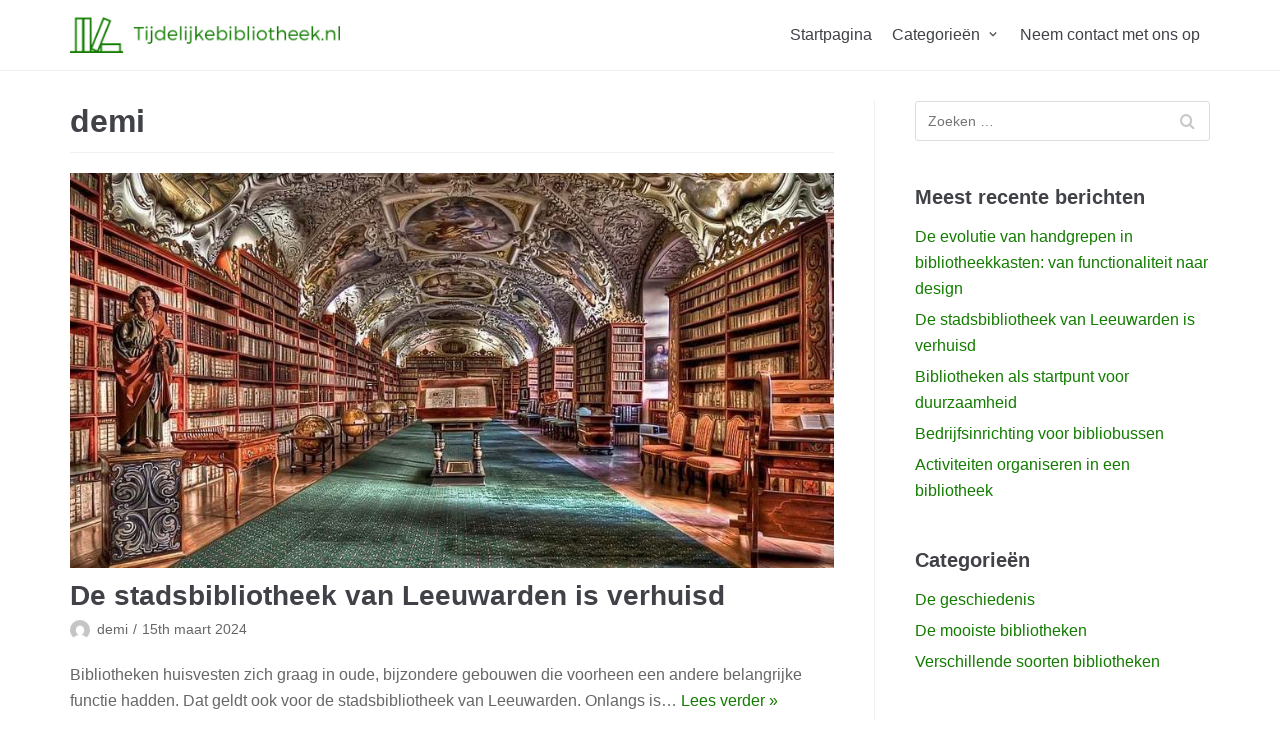

--- FILE ---
content_type: text/html; charset=UTF-8
request_url: https://tijdelijkebibliotheek.nl/author/demi/
body_size: 9143
content:


<!DOCTYPE html>
<html lang="nl">

<head>
	<meta charset="UTF-8">
	<meta name="viewport" content="width=device-width, initial-scale=1, minimum-scale=1">
	<link rel="profile" href="https://gmpg.org/xfn/11">
		<title>demi &#8211; Tijdelijkebibliotheek.nl</title>
<link rel='dns-prefetch' href='//s.w.org' />
<link rel="alternate" type="application/rss+xml" title="Tijdelijkebibliotheek.nl &raquo; Feed" href="https://tijdelijkebibliotheek.nl/feed/" />
<link rel="alternate" type="application/rss+xml" title="Tijdelijkebibliotheek.nl &raquo; berichten in demi Feed" href="https://tijdelijkebibliotheek.nl/author/demi/feed/" />
		<script type="text/javascript">
			window._wpemojiSettings = {"baseUrl":"https:\/\/s.w.org\/images\/core\/emoji\/2.4\/72x72\/","ext":".png","svgUrl":"https:\/\/s.w.org\/images\/core\/emoji\/2.4\/svg\/","svgExt":".svg","source":{"concatemoji":"https:\/\/tijdelijkebibliotheek.nl\/wp-includes\/js\/wp-emoji-release.min.js?ver=4.9.3"}};
			!function(a,b,c){function d(a,b){var c=String.fromCharCode;l.clearRect(0,0,k.width,k.height),l.fillText(c.apply(this,a),0,0);var d=k.toDataURL();l.clearRect(0,0,k.width,k.height),l.fillText(c.apply(this,b),0,0);var e=k.toDataURL();return d===e}function e(a){var b;if(!l||!l.fillText)return!1;switch(l.textBaseline="top",l.font="600 32px Arial",a){case"flag":return!(b=d([55356,56826,55356,56819],[55356,56826,8203,55356,56819]))&&(b=d([55356,57332,56128,56423,56128,56418,56128,56421,56128,56430,56128,56423,56128,56447],[55356,57332,8203,56128,56423,8203,56128,56418,8203,56128,56421,8203,56128,56430,8203,56128,56423,8203,56128,56447]),!b);case"emoji":return b=d([55357,56692,8205,9792,65039],[55357,56692,8203,9792,65039]),!b}return!1}function f(a){var c=b.createElement("script");c.src=a,c.defer=c.type="text/javascript",b.getElementsByTagName("head")[0].appendChild(c)}var g,h,i,j,k=b.createElement("canvas"),l=k.getContext&&k.getContext("2d");for(j=Array("flag","emoji"),c.supports={everything:!0,everythingExceptFlag:!0},i=0;i<j.length;i++)c.supports[j[i]]=e(j[i]),c.supports.everything=c.supports.everything&&c.supports[j[i]],"flag"!==j[i]&&(c.supports.everythingExceptFlag=c.supports.everythingExceptFlag&&c.supports[j[i]]);c.supports.everythingExceptFlag=c.supports.everythingExceptFlag&&!c.supports.flag,c.DOMReady=!1,c.readyCallback=function(){c.DOMReady=!0},c.supports.everything||(h=function(){c.readyCallback()},b.addEventListener?(b.addEventListener("DOMContentLoaded",h,!1),a.addEventListener("load",h,!1)):(a.attachEvent("onload",h),b.attachEvent("onreadystatechange",function(){"complete"===b.readyState&&c.readyCallback()})),g=c.source||{},g.concatemoji?f(g.concatemoji):g.wpemoji&&g.twemoji&&(f(g.twemoji),f(g.wpemoji)))}(window,document,window._wpemojiSettings);
		</script>
		<style type="text/css">
img.wp-smiley,
img.emoji {
	display: inline !important;
	border: none !important;
	box-shadow: none !important;
	height: 1em !important;
	width: 1em !important;
	margin: 0 .07em !important;
	vertical-align: -0.1em !important;
	background: none !important;
	padding: 0 !important;
}
</style>
<link rel='stylesheet' id='contact-form-7-css'  href='https://tijdelijkebibliotheek.nl/wp-content/plugins/contact-form-7/includes/css/styles.css?ver=5.1.1' type='text/css' media='all' />
<link rel='stylesheet' id='rs-plugin-settings-css'  href='https://tijdelijkebibliotheek.nl/wp-content/plugins/revslider/public/assets/css/settings.css?ver=5.4.6.3.1' type='text/css' media='all' />
<style id='rs-plugin-settings-inline-css' type='text/css'>
#rs-demo-id {}
</style>
<link rel='stylesheet' id='neve-style-css'  href='https://tijdelijkebibliotheek.nl/wp-content/themes/neve/style.min.css?ver=2.0.0' type='text/css' media='all' />
<link rel='stylesheet' id='neve-generated-style-css'  href='https://tijdelijkebibliotheek.nl/wp-content/uploads/sites/102/neve-theme/neve-customizer.css?ver=1763358765' type='text/css' media='all' />
<script type='text/javascript' src='https://tijdelijkebibliotheek.nl/wp-includes/js/jquery/jquery.js?ver=1.12.4'></script>
<script type='text/javascript' src='https://tijdelijkebibliotheek.nl/wp-includes/js/jquery/jquery-migrate.min.js?ver=1.4.1'></script>
<script type='text/javascript' src='https://tijdelijkebibliotheek.nl/wp-content/plugins/revslider/public/assets/js/jquery.themepunch.tools.min.js?ver=5.4.6.3.1'></script>
<script type='text/javascript' src='https://tijdelijkebibliotheek.nl/wp-content/plugins/revslider/public/assets/js/jquery.themepunch.revolution.min.js?ver=5.4.6.3.1'></script>
<script type='text/javascript'>
/* <![CDATA[ */
var NeveProperties = {"ajaxurl":"https:\/\/tijdelijkebibliotheek.nl\/wp-admin\/admin-ajax.php","nonce":"227d70daf8"};
/* ]]> */
</script>
<script type='text/javascript' src='https://tijdelijkebibliotheek.nl/wp-content/themes/neve/assets/js/script.min.js?ver=2.0.0'></script>
<link rel='https://api.w.org/' href='https://tijdelijkebibliotheek.nl/wp-json/' />
<link rel="EditURI" type="application/rsd+xml" title="RSD" href="https://tijdelijkebibliotheek.nl/xmlrpc.php?rsd" />
<link rel="wlwmanifest" type="application/wlwmanifest+xml" href="https://tijdelijkebibliotheek.nl/wp-includes/wlwmanifest.xml" /> 
<meta name="generator" content="WordPress 4.9.3" />
<meta name="generator" content="Powered by WPBakery Page Builder - drag and drop page builder for WordPress."/>
<!--[if lte IE 9]><link rel="stylesheet" type="text/css" href="https://tijdelijkebibliotheek.nl/wp-content/plugins/js_composer/assets/css/vc_lte_ie9.min.css" media="screen"><![endif]--><meta name="generator" content="Powered by Slider Revolution 5.4.6.3.1 - responsive, Mobile-Friendly Slider Plugin for WordPress with comfortable drag and drop interface." />
<link rel="icon" href="https://tijdelijkebibliotheek.nl/wp-content/uploads/sites/102/2019/04/cropped-LogoMakr_0BZcJi-32x32.png" sizes="32x32" />
<link rel="icon" href="https://tijdelijkebibliotheek.nl/wp-content/uploads/sites/102/2019/04/cropped-LogoMakr_0BZcJi-192x192.png" sizes="192x192" />
<link rel="apple-touch-icon-precomposed" href="https://tijdelijkebibliotheek.nl/wp-content/uploads/sites/102/2019/04/cropped-LogoMakr_0BZcJi-180x180.png" />
<meta name="msapplication-TileImage" content="https://tijdelijkebibliotheek.nl/wp-content/uploads/sites/102/2019/04/cropped-LogoMakr_0BZcJi-270x270.png" />
<script type="text/javascript">function setREVStartSize(e){
				try{ var i=jQuery(window).width(),t=9999,r=0,n=0,l=0,f=0,s=0,h=0;					
					if(e.responsiveLevels&&(jQuery.each(e.responsiveLevels,function(e,f){f>i&&(t=r=f,l=e),i>f&&f>r&&(r=f,n=e)}),t>r&&(l=n)),f=e.gridheight[l]||e.gridheight[0]||e.gridheight,s=e.gridwidth[l]||e.gridwidth[0]||e.gridwidth,h=i/s,h=h>1?1:h,f=Math.round(h*f),"fullscreen"==e.sliderLayout){var u=(e.c.width(),jQuery(window).height());if(void 0!=e.fullScreenOffsetContainer){var c=e.fullScreenOffsetContainer.split(",");if (c) jQuery.each(c,function(e,i){u=jQuery(i).length>0?u-jQuery(i).outerHeight(!0):u}),e.fullScreenOffset.split("%").length>1&&void 0!=e.fullScreenOffset&&e.fullScreenOffset.length>0?u-=jQuery(window).height()*parseInt(e.fullScreenOffset,0)/100:void 0!=e.fullScreenOffset&&e.fullScreenOffset.length>0&&(u-=parseInt(e.fullScreenOffset,0))}f=u}else void 0!=e.minHeight&&f<e.minHeight&&(f=e.minHeight);e.c.closest(".rev_slider_wrapper").css({height:f})					
				}catch(d){console.log("Failure at Presize of Slider:"+d)}
			};</script>
		<style type="text/css" id="wp-custom-css">
			.home .nv-sidebar-wrap, .home .nv-page-title-wrap, .comments-area {
	display: none;
}		</style>
	<noscript><style type="text/css"> .wpb_animate_when_almost_visible { opacity: 1; }</style></noscript></head>

<body data-rsssl=1 class="archive author author-demi author-120 wp-custom-logo nv-sidebar-right wpb-js-composer js-comp-ver-5.4.4 vc_responsive">
<div class="wrapper">
	<header class="header" role="banner">
		<a class="neve-skip-link show-on-focus" href="#content"
				tabindex="0">Meteen naar de inhoud</a>
		
<nav class="nv-navbar"  role="navigation">
	<div class="container">
		<div class="row">
			<div class="col-md-12 nv-nav-wrap nav-left">
				<div class="nv-nav-header">
					<div class="site-logo">
						<a class="brand" href="https://tijdelijkebibliotheek.nl/" title="Tijdelijkebibliotheek.nl">
							<img src="https://tijdelijkebibliotheek.nl/wp-content/uploads/sites/102/2019/04/cropped-1851841993_3897a742-ac37-4acf-9485-2ef043284119-1.png" alt="Tijdelijkebibliotheek.nl">						</a>
					</div> <!--.site-logo-->
					<div class="navbar-toggle-wrapper">
												<button class="navbar-toggle" 								aria-label="Navigatie Menu" aria-expanded="false">
							<span class="icon-bar"></span>
							<span class="icon-bar"></span>
							<span class="icon-bar"></span>
							<span class="screen-reader-text">Navigatie omschakelen</span>
						</button>
																	</div> <!--.navbar-toggle-wrapper-->
				</div><!--.nv-nav-header-->
				<div role="navigation" aria-label="Primair menu"><ul id="nv-primary-navigation" class="menu"><li id="menu-item-103" class="menu-item menu-item-type-post_type menu-item-object-page menu-item-home menu-item-103"><a href="https://tijdelijkebibliotheek.nl/">Startpagina</a></li>
<li id="menu-item-105" class="menu-item menu-item-type-custom menu-item-object-custom menu-item-has-children menu-item-105"><a href="#"><span class="menu-item-title-wrap">Categorieën</span><div class="caret-wrap 2"><span class="caret"></span></div></a>
<ul class="sub-menu">
	<li id="menu-item-106" class="menu-item menu-item-type-taxonomy menu-item-object-category menu-item-106"><a href="https://tijdelijkebibliotheek.nl/category/de-geschiedenis/">De geschiedenis</a></li>
	<li id="menu-item-107" class="menu-item menu-item-type-taxonomy menu-item-object-category menu-item-107"><a href="https://tijdelijkebibliotheek.nl/category/de-mooiste-bibliotheken/">De mooiste bibliotheken</a></li>
	<li id="menu-item-108" class="menu-item menu-item-type-taxonomy menu-item-object-category menu-item-108"><a href="https://tijdelijkebibliotheek.nl/category/verschillende-soorten-bibliotheken/">Verschillende soorten bibliotheken</a></li>
</ul>
</li>
<li id="menu-item-104" class="menu-item menu-item-type-post_type menu-item-object-page menu-item-104"><a href="https://tijdelijkebibliotheek.nl/neem-contact-met-ons-op/">Neem contact met ons op</a></li>
</ul></div>			</div> <!--.nv-nav-wrap-->
		</div> <!--.row-->
	</div> <!--.container-->
</nav>
	</header>

	
	<main id="content" class="neve-main" role="main">

	<div class="container archive-container">
		<div class="row">
						<div class="nv-index-posts col">
				<div class="nv-page-title-wrap nv-big-title">
	<div class="nv-page-title ">
				<h1><span class="vcard">demi</span></h1>
					</div><!--.nv-page-title-->
</div> <!--.nv-page-title-wrap-->
<div class="posts-wrapper row"><article id="post-193" class="post-193 post type-post status-publish format-standard has-post-thumbnail hentry category-de-mooiste-bibliotheken col-12 layout-grid col-sm-12">
	<div class="article-content-col">
		<div class="content">
			<div class="nv-post-thumbnail-wrap"><a href="https://tijdelijkebibliotheek.nl/de-stadsbibliotheek-van-leeuwarden-is-verhuisd/" rel="bookmark" title="De stadsbibliotheek van Leeuwarden is verhuisd"><img width="930" height="481" src="https://tijdelijkebibliotheek.nl/wp-content/uploads/sites/102/2024/02/eA9IQZfmQ6pD-930x481.jpeg" class="attachment-neve-blog size-neve-blog wp-post-image" alt="" /></a></div><h2 class="blog-entry-title entry-title"><a href="https://tijdelijkebibliotheek.nl/de-stadsbibliotheek-van-leeuwarden-is-verhuisd/" rel="bookmark">De stadsbibliotheek van Leeuwarden is verhuisd</a></h2><ul class="nv-meta-list"><li class="meta author vcard"><img class="photo" alt="demi" src="https://secure.gravatar.com/avatar/?s=96&#038;d=mm&#038;r=g" />&nbsp;<span class="author-name fn"><a href="https://tijdelijkebibliotheek.nl/author/demi/" title="Berichten van demi" rel="author">demi</a></span></li><li class="meta date posted-on"><time class="entry-date published" datetime="2024-03-15T08:18:00+00:00" content="2024-03-15">15th maart 2024</time></li></ul><div class="excerpt-wrap entry-summary">Bibliotheken huisvesten zich graag in oude, bijzondere gebouwen die voorheen een andere belangrijke functie hadden. Dat geldt ook voor de stadsbibliotheek van Leeuwarden. Onlangs is&hellip;&nbsp;<a href="https://tijdelijkebibliotheek.nl/de-stadsbibliotheek-van-leeuwarden-is-verhuisd/" rel="bookmark">Lees verder<span class="screen-reader-text">De stadsbibliotheek van Leeuwarden is verhuisd</span> &raquo;</a></div>		</div>
	</div>
</article>
<article id="post-189" class="post-189 post type-post status-publish format-standard has-post-thumbnail hentry category-de-mooiste-bibliotheken col-12 layout-grid col-sm-12">
	<div class="article-content-col">
		<div class="content">
			<div class="nv-post-thumbnail-wrap"><a href="https://tijdelijkebibliotheek.nl/bibliotheken-als-startpunt-voor-duurzaamheid/" rel="bookmark" title="Bibliotheken als startpunt voor duurzaamheid"><img width="500" height="620" src="https://tijdelijkebibliotheek.nl/wp-content/uploads/sites/102/2022/08/duthtycrftqj-500x620.jpg" class="attachment-neve-blog size-neve-blog wp-post-image" alt="" /></a></div><h2 class="blog-entry-title entry-title"><a href="https://tijdelijkebibliotheek.nl/bibliotheken-als-startpunt-voor-duurzaamheid/" rel="bookmark">Bibliotheken als startpunt voor duurzaamheid</a></h2><ul class="nv-meta-list"><li class="meta author vcard"><img class="photo" alt="demi" src="https://secure.gravatar.com/avatar/?s=96&#038;d=mm&#038;r=g" />&nbsp;<span class="author-name fn"><a href="https://tijdelijkebibliotheek.nl/author/demi/" title="Berichten van demi" rel="author">demi</a></span></li><li class="meta date posted-on"><time class="entry-date published" datetime="2022-09-15T02:46:00+00:00" content="2022-09-15">15th september 2022</time></li></ul><div class="excerpt-wrap entry-summary">Een betere wereld begint bij jezelf, is een veelgebruikte uitspraak. Dat klopt dan ook als een bus, want een betere wereld is hard nodig in&hellip;&nbsp;<a href="https://tijdelijkebibliotheek.nl/bibliotheken-als-startpunt-voor-duurzaamheid/" rel="bookmark">Lees verder<span class="screen-reader-text">Bibliotheken als startpunt voor duurzaamheid</span> &raquo;</a></div>		</div>
	</div>
</article>
<article id="post-185" class="post-185 post type-post status-publish format-standard has-post-thumbnail hentry category-de-mooiste-bibliotheken col-12 layout-grid col-sm-12">
	<div class="article-content-col">
		<div class="content">
			<div class="nv-post-thumbnail-wrap"><a href="https://tijdelijkebibliotheek.nl/bedrijfsinrichting-voor-bibliobussen/" rel="bookmark" title="Bedrijfsinrichting voor bibliobussen"><img width="500" height="620" src="https://tijdelijkebibliotheek.nl/wp-content/uploads/sites/102/2022/06/df1RIyeMSuC8-500x620.jpg" class="attachment-neve-blog size-neve-blog wp-post-image" alt="" /></a></div><h2 class="blog-entry-title entry-title"><a href="https://tijdelijkebibliotheek.nl/bedrijfsinrichting-voor-bibliobussen/" rel="bookmark">Bedrijfsinrichting voor bibliobussen</a></h2><ul class="nv-meta-list"><li class="meta author vcard"><img class="photo" alt="demi" src="https://secure.gravatar.com/avatar/?s=96&#038;d=mm&#038;r=g" />&nbsp;<span class="author-name fn"><a href="https://tijdelijkebibliotheek.nl/author/demi/" title="Berichten van demi" rel="author">demi</a></span></li><li class="meta date posted-on"><time class="entry-date published" datetime="2022-07-24T04:06:00+00:00" content="2022-07-24">24th juli 2022</time></li></ul><div class="excerpt-wrap entry-summary">De populaire bibliobus is één van de beste oplossingen om boeken uit te lenen in afgelegen dorpen en stadjes. Ook ouderen van dagen en mensen&hellip;&nbsp;<a href="https://tijdelijkebibliotheek.nl/bedrijfsinrichting-voor-bibliobussen/" rel="bookmark">Lees verder<span class="screen-reader-text">Bedrijfsinrichting voor bibliobussen</span> &raquo;</a></div>		</div>
	</div>
</article>
<article id="post-180" class="post-180 post type-post status-publish format-standard has-post-thumbnail hentry category-de-mooiste-bibliotheken col-12 layout-grid col-sm-12">
	<div class="article-content-col">
		<div class="content">
			<div class="nv-post-thumbnail-wrap"><a href="https://tijdelijkebibliotheek.nl/activiteiten-organiseren-in-een-bibliotheek/" rel="bookmark" title="Activiteiten organiseren in een bibliotheek"><img width="500" height="333" src="https://tijdelijkebibliotheek.nl/wp-content/uploads/sites/102/2021/09/bp27aofzaEUv.jpg" class="attachment-neve-blog size-neve-blog wp-post-image" alt="" srcset="https://tijdelijkebibliotheek.nl/wp-content/uploads/sites/102/2021/09/bp27aofzaEUv.jpg 500w, https://tijdelijkebibliotheek.nl/wp-content/uploads/sites/102/2021/09/bp27aofzaEUv-300x200.jpg 300w" sizes="(max-width: 500px) 100vw, 500px" /></a></div><h2 class="blog-entry-title entry-title"><a href="https://tijdelijkebibliotheek.nl/activiteiten-organiseren-in-een-bibliotheek/" rel="bookmark">Activiteiten organiseren in een bibliotheek</a></h2><ul class="nv-meta-list"><li class="meta author vcard"><img class="photo" alt="demi" src="https://secure.gravatar.com/avatar/?s=96&#038;d=mm&#038;r=g" />&nbsp;<span class="author-name fn"><a href="https://tijdelijkebibliotheek.nl/author/demi/" title="Berichten van demi" rel="author">demi</a></span></li><li class="meta date posted-on"><time class="entry-date published" datetime="2021-09-28T06:24:00+00:00" content="2021-09-28">28th september 2021</time></li></ul><div class="excerpt-wrap entry-summary">Bibliotheken ervaren duidelijk de gevolgen van de komst van het internet en de e-reader. Er kwamen steeds minder bezoekers. Een bibliotheek heeft vijf kernfuncties die&hellip;&nbsp;<a href="https://tijdelijkebibliotheek.nl/activiteiten-organiseren-in-een-bibliotheek/" rel="bookmark">Lees verder<span class="screen-reader-text">Activiteiten organiseren in een bibliotheek</span> &raquo;</a></div>		</div>
	</div>
</article>
<article id="post-181" class="post-181 post type-post status-publish format-standard has-post-thumbnail hentry category-de-mooiste-bibliotheken col-12 layout-grid col-sm-12">
	<div class="article-content-col">
		<div class="content">
			<div class="nv-post-thumbnail-wrap"><a href="https://tijdelijkebibliotheek.nl/activiteiten-organiseren-in-een-bibliotheek-2/" rel="bookmark" title="Activiteiten organiseren in een bibliotheek"><img width="500" height="333" src="https://tijdelijkebibliotheek.nl/wp-content/uploads/sites/102/2021/09/bp27aofzaEUv.jpg" class="attachment-neve-blog size-neve-blog wp-post-image" alt="" srcset="https://tijdelijkebibliotheek.nl/wp-content/uploads/sites/102/2021/09/bp27aofzaEUv.jpg 500w, https://tijdelijkebibliotheek.nl/wp-content/uploads/sites/102/2021/09/bp27aofzaEUv-300x200.jpg 300w" sizes="(max-width: 500px) 100vw, 500px" /></a></div><h2 class="blog-entry-title entry-title"><a href="https://tijdelijkebibliotheek.nl/activiteiten-organiseren-in-een-bibliotheek-2/" rel="bookmark">Activiteiten organiseren in een bibliotheek</a></h2><ul class="nv-meta-list"><li class="meta author vcard"><img class="photo" alt="demi" src="https://secure.gravatar.com/avatar/?s=96&#038;d=mm&#038;r=g" />&nbsp;<span class="author-name fn"><a href="https://tijdelijkebibliotheek.nl/author/demi/" title="Berichten van demi" rel="author">demi</a></span></li><li class="meta date posted-on"><time class="entry-date published" datetime="2021-09-28T06:24:00+00:00" content="2021-09-28">28th september 2021</time></li></ul><div class="excerpt-wrap entry-summary">Bibliotheken ervaren duidelijk de gevolgen van de komst van het internet en de e-reader. Er kwamen steeds minder bezoekers. Een bibliotheek heeft vijf kernfuncties die&hellip;&nbsp;<a href="https://tijdelijkebibliotheek.nl/activiteiten-organiseren-in-een-bibliotheek-2/" rel="bookmark">Lees verder<span class="screen-reader-text">Activiteiten organiseren in een bibliotheek</span> &raquo;</a></div>		</div>
	</div>
</article>
<article id="post-171" class="post-171 post type-post status-publish format-standard has-post-thumbnail hentry category-de-mooiste-bibliotheken col-12 layout-grid col-sm-12">
	<div class="article-content-col">
		<div class="content">
			<div class="nv-post-thumbnail-wrap"><a href="https://tijdelijkebibliotheek.nl/de-knusse-uitnodigende-sfeer-in-moderne-bibliotheken/" rel="bookmark" title="De knusse, uitnodigende sfeer in moderne bibliotheken"><img width="500" height="462" src="https://tijdelijkebibliotheek.nl/wp-content/uploads/sites/102/2021/06/eVwZgfd2JI2A.jpeg" class="attachment-neve-blog size-neve-blog wp-post-image" alt="" srcset="https://tijdelijkebibliotheek.nl/wp-content/uploads/sites/102/2021/06/eVwZgfd2JI2A.jpeg 500w, https://tijdelijkebibliotheek.nl/wp-content/uploads/sites/102/2021/06/eVwZgfd2JI2A-300x277.jpeg 300w" sizes="(max-width: 500px) 100vw, 500px" /></a></div><h2 class="blog-entry-title entry-title"><a href="https://tijdelijkebibliotheek.nl/de-knusse-uitnodigende-sfeer-in-moderne-bibliotheken/" rel="bookmark">De knusse, uitnodigende sfeer in moderne bibliotheken</a></h2><ul class="nv-meta-list"><li class="meta author vcard"><img class="photo" alt="demi" src="https://secure.gravatar.com/avatar/?s=96&#038;d=mm&#038;r=g" />&nbsp;<span class="author-name fn"><a href="https://tijdelijkebibliotheek.nl/author/demi/" title="Berichten van demi" rel="author">demi</a></span></li><li class="meta date posted-on"><time class="entry-date published" datetime="2021-06-12T20:15:00+00:00" content="2021-06-12">12th juni 2021</time></li></ul><div class="excerpt-wrap entry-summary">Vroeger was een bibliotheek voornamelijk een verzameling rekken, volgestouwd met zoveel mogelijk romans en naslagwerken: meer een magazijn dan een plek om je te vermaken&hellip;&nbsp;<a href="https://tijdelijkebibliotheek.nl/de-knusse-uitnodigende-sfeer-in-moderne-bibliotheken/" rel="bookmark">Lees verder<span class="screen-reader-text">De knusse, uitnodigende sfeer in moderne bibliotheken</span> &raquo;</a></div>		</div>
	</div>
</article>
<article id="post-166" class="post-166 post type-post status-publish format-standard has-post-thumbnail hentry category-de-mooiste-bibliotheken col-12 layout-grid col-sm-12">
	<div class="article-content-col">
		<div class="content">
			<div class="nv-post-thumbnail-wrap"><a href="https://tijdelijkebibliotheek.nl/bibliotheken-voor-ondernemers/" rel="bookmark" title="Bibliotheken voor ondernemers"><img width="500" height="375" src="https://tijdelijkebibliotheek.nl/wp-content/uploads/sites/102/2021/04/fQ6u6VbpfOIO.jpg" class="attachment-neve-blog size-neve-blog wp-post-image" alt="" srcset="https://tijdelijkebibliotheek.nl/wp-content/uploads/sites/102/2021/04/fQ6u6VbpfOIO.jpg 500w, https://tijdelijkebibliotheek.nl/wp-content/uploads/sites/102/2021/04/fQ6u6VbpfOIO-300x225.jpg 300w" sizes="(max-width: 500px) 100vw, 500px" /></a></div><h2 class="blog-entry-title entry-title"><a href="https://tijdelijkebibliotheek.nl/bibliotheken-voor-ondernemers/" rel="bookmark">Bibliotheken voor ondernemers</a></h2><ul class="nv-meta-list"><li class="meta author vcard"><img class="photo" alt="demi" src="https://secure.gravatar.com/avatar/?s=96&#038;d=mm&#038;r=g" />&nbsp;<span class="author-name fn"><a href="https://tijdelijkebibliotheek.nl/author/demi/" title="Berichten van demi" rel="author">demi</a></span></li><li class="meta date posted-on"><time class="entry-date published" datetime="2021-05-04T06:26:00+00:00" content="2021-05-04">4th mei 2021</time></li></ul><div class="excerpt-wrap entry-summary">Als men het in het dagelijkse leven over een bibliotheek heeft, denken we gelijk aan die zaal gevuld met boeken in allerlei varianten. Dikke boeken,&hellip;&nbsp;<a href="https://tijdelijkebibliotheek.nl/bibliotheken-voor-ondernemers/" rel="bookmark">Lees verder<span class="screen-reader-text">Bibliotheken voor ondernemers</span> &raquo;</a></div>		</div>
	</div>
</article>
<article id="post-164" class="post-164 post type-post status-publish format-standard has-post-thumbnail hentry category-de-mooiste-bibliotheken col-12 layout-grid col-sm-12">
	<div class="article-content-col">
		<div class="content">
			<div class="nv-post-thumbnail-wrap"><a href="https://tijdelijkebibliotheek.nl/online-en-digitale-bibliotheken/" rel="bookmark" title="Online en digitale bibliotheken"><img width="500" height="281" src="https://tijdelijkebibliotheek.nl/wp-content/uploads/sites/102/2021/04/d7AbWndSP8Vn.jpg" class="attachment-neve-blog size-neve-blog wp-post-image" alt="" srcset="https://tijdelijkebibliotheek.nl/wp-content/uploads/sites/102/2021/04/d7AbWndSP8Vn.jpg 500w, https://tijdelijkebibliotheek.nl/wp-content/uploads/sites/102/2021/04/d7AbWndSP8Vn-300x169.jpg 300w" sizes="(max-width: 500px) 100vw, 500px" /></a></div><h2 class="blog-entry-title entry-title"><a href="https://tijdelijkebibliotheek.nl/online-en-digitale-bibliotheken/" rel="bookmark">Online en digitale bibliotheken</a></h2><ul class="nv-meta-list"><li class="meta author vcard"><img class="photo" alt="demi" src="https://secure.gravatar.com/avatar/?s=96&#038;d=mm&#038;r=g" />&nbsp;<span class="author-name fn"><a href="https://tijdelijkebibliotheek.nl/author/demi/" title="Berichten van demi" rel="author">demi</a></span></li><li class="meta date posted-on"><time class="entry-date published" datetime="2021-05-02T11:40:00+00:00" content="2021-05-02">2nd mei 2021</time></li></ul><div class="excerpt-wrap entry-summary">In de moderne wereld is zo ongeveer alles via het internet te regelen. Vele boeken zijn inmiddels gedigitaliseerd en ook bestaan er tegenwoordig online bibliotheken&hellip;&nbsp;<a href="https://tijdelijkebibliotheek.nl/online-en-digitale-bibliotheken/" rel="bookmark">Lees verder<span class="screen-reader-text">Online en digitale bibliotheken</span> &raquo;</a></div>		</div>
	</div>
</article>
<article id="post-161" class="post-161 post type-post status-publish format-standard has-post-thumbnail hentry category-de-mooiste-bibliotheken col-12 layout-grid col-sm-12">
	<div class="article-content-col">
		<div class="content">
			<div class="nv-post-thumbnail-wrap"><a href="https://tijdelijkebibliotheek.nl/bibliotheken-als-bastions-voor-kennis/" rel="bookmark" title="Bibliotheken als bastions voor kennis"><img width="500" height="620" src="https://tijdelijkebibliotheek.nl/wp-content/uploads/sites/102/2021/03/fzHPdMdHVkOn-500x620.jpg" class="attachment-neve-blog size-neve-blog wp-post-image" alt="" /></a></div><h2 class="blog-entry-title entry-title"><a href="https://tijdelijkebibliotheek.nl/bibliotheken-als-bastions-voor-kennis/" rel="bookmark">Bibliotheken als bastions voor kennis</a></h2><ul class="nv-meta-list"><li class="meta author vcard"><img class="photo" alt="demi" src="https://secure.gravatar.com/avatar/?s=96&#038;d=mm&#038;r=g" />&nbsp;<span class="author-name fn"><a href="https://tijdelijkebibliotheek.nl/author/demi/" title="Berichten van demi" rel="author">demi</a></span></li><li class="meta date posted-on"><time class="entry-date published" datetime="2021-03-25T15:24:00+00:00" content="2021-03-25">25th maart 2021</time></li></ul><div class="excerpt-wrap entry-summary">Bibliotheken hebben duizenden jaren dienst gedaan als gebouwen waar kennis bewaard kon worden. Voor de uitvinding van de drukpers moesten boeken per stuk worden opgeschreven.&hellip;&nbsp;<a href="https://tijdelijkebibliotheek.nl/bibliotheken-als-bastions-voor-kennis/" rel="bookmark">Lees verder<span class="screen-reader-text">Bibliotheken als bastions voor kennis</span> &raquo;</a></div>		</div>
	</div>
</article>
<article id="post-157" class="post-157 post type-post status-publish format-standard has-post-thumbnail hentry category-de-mooiste-bibliotheken col-12 layout-grid col-sm-12">
	<div class="article-content-col">
		<div class="content">
			<div class="nv-post-thumbnail-wrap"><a href="https://tijdelijkebibliotheek.nl/de-grand-masjid-bibliotheek-te-mekka/" rel="bookmark" title="De Grand Masjid bibliotheek te Mekka"><img width="500" height="620" src="https://tijdelijkebibliotheek.nl/wp-content/uploads/sites/102/2020/08/c4iU43fkRxxF-500x620.jpg" class="attachment-neve-blog size-neve-blog wp-post-image" alt="" /></a></div><h2 class="blog-entry-title entry-title"><a href="https://tijdelijkebibliotheek.nl/de-grand-masjid-bibliotheek-te-mekka/" rel="bookmark">De Grand Masjid bibliotheek te Mekka</a></h2><ul class="nv-meta-list"><li class="meta author vcard"><img class="photo" alt="demi" src="https://secure.gravatar.com/avatar/?s=96&#038;d=mm&#038;r=g" />&nbsp;<span class="author-name fn"><a href="https://tijdelijkebibliotheek.nl/author/demi/" title="Berichten van demi" rel="author">demi</a></span></li><li class="meta date posted-on"><time class="entry-date published" datetime="2020-09-06T16:04:00+00:00" content="2020-09-06">6th september 2020</time></li></ul><div class="excerpt-wrap entry-summary">Dit artikel gaat over een van de oudste islamitische bibliotheken ter wereld. De bibliotheek is gehuisvest in al-Masjid al-Haram, de Grote Moskee van Mekka. Het&hellip;&nbsp;<a href="https://tijdelijkebibliotheek.nl/de-grand-masjid-bibliotheek-te-mekka/" rel="bookmark">Lees verder<span class="screen-reader-text">De Grand Masjid bibliotheek te Mekka</span> &raquo;</a></div>		</div>
	</div>
</article>
</div><ul class='page-numbers'>
	<li><span class='page-numbers current'>1</span></li>
	<li><a class='page-numbers' href='https://tijdelijkebibliotheek.nl/author/demi/page/2/'>2</a></li>
	<li><a class='page-numbers' href='https://tijdelijkebibliotheek.nl/author/demi/page/3/'>3</a></li>
	<li><a class="next page-numbers" href="https://tijdelijkebibliotheek.nl/author/demi/page/2/">Volgende &raquo;</a></li>
</ul>
				<div class="w-100"></div>
			</div>
			<div class="nv-sidebar-wrap col-sm-12 nv-right blog-sidebar" >
		<aside id="secondary" role="complementary">
		<div id="search-2" class="widget widget_search"><form role="search" method="get" class="search-form" action="https://tijdelijkebibliotheek.nl/">
				<label>
					<span class="screen-reader-text">Zoeken naar:</span>
					<input type="search" class="search-field" placeholder="Zoeken &hellip;" value="" name="s" />
				</label>
				<input type="submit" class="search-submit" value="Zoeken" />
			</form></div>		<div id="recent-posts-2" class="widget widget_recent_entries">		<p class="widget-title">Meest recente berichten</p>		<ul>
											<li>
					<a href="https://tijdelijkebibliotheek.nl/de-evolutie-van-handgrepen-in-bibliotheekkasten-van-functionaliteit-naar-design/">De evolutie van handgrepen in bibliotheekkasten: van functionaliteit naar design</a>
									</li>
											<li>
					<a href="https://tijdelijkebibliotheek.nl/de-stadsbibliotheek-van-leeuwarden-is-verhuisd/">De stadsbibliotheek van Leeuwarden is verhuisd</a>
									</li>
											<li>
					<a href="https://tijdelijkebibliotheek.nl/bibliotheken-als-startpunt-voor-duurzaamheid/">Bibliotheken als startpunt voor duurzaamheid</a>
									</li>
											<li>
					<a href="https://tijdelijkebibliotheek.nl/bedrijfsinrichting-voor-bibliobussen/">Bedrijfsinrichting voor bibliobussen</a>
									</li>
											<li>
					<a href="https://tijdelijkebibliotheek.nl/activiteiten-organiseren-in-een-bibliotheek-2/">Activiteiten organiseren in een bibliotheek</a>
									</li>
					</ul>
		</div><div id="categories-2" class="widget widget_categories"><p class="widget-title">Categorieën</p>		<ul>
	<li class="cat-item cat-item-6"><a href="https://tijdelijkebibliotheek.nl/category/de-geschiedenis/" >De geschiedenis</a>
</li>
	<li class="cat-item cat-item-7"><a href="https://tijdelijkebibliotheek.nl/category/de-mooiste-bibliotheken/" >De mooiste bibliotheken</a>
</li>
	<li class="cat-item cat-item-8"><a href="https://tijdelijkebibliotheek.nl/category/verschillende-soorten-bibliotheken/" >Verschillende soorten bibliotheken</a>
</li>
		</ul>
</div><div id="media_video-2" class="widget widget_media_video"><p class="widget-title">Top tien mooiste bibliotheken ter wereld</p><div style="width:100%;" class="wp-video"><!--[if lt IE 9]><script>document.createElement('video');</script><![endif]-->
<video class="wp-video-shortcode" id="video-157-1" preload="metadata" controls="controls"><source type="video/youtube" src="https://www.youtube.com/watch?v=SnQZ5c0vjrc&#038;_=1" /><a href="https://www.youtube.com/watch?v=SnQZ5c0vjrc">https://www.youtube.com/watch?v=SnQZ5c0vjrc</a></video></div></div>	</aside>
</div>
		</div>
	</div>
</main><!--/.neve-main-->


	<footer role="contentinfo">
					<div class="footer-content-wrap">
				<div class="container">
					<div class="row nv-footer-widgets">
													<div class="col-md-4">
								<div id="calendar-2" class="widget widget_calendar"><p class="widget-title">Kalender</p><div id="calendar_wrap" class="calendar_wrap"><table id="wp-calendar">
	<caption>januari 2026</caption>
	<thead>
	<tr>
		<th scope="col" title="maandag">M</th>
		<th scope="col" title="dinsdag">D</th>
		<th scope="col" title="woensdag">W</th>
		<th scope="col" title="donderdag">D</th>
		<th scope="col" title="vrijdag">V</th>
		<th scope="col" title="zaterdag">Z</th>
		<th scope="col" title="zondag">Z</th>
	</tr>
	</thead>

	<tfoot>
	<tr>
		<td colspan="3" id="prev"><a href="https://tijdelijkebibliotheek.nl/2025/08/">&laquo; aug</a></td>
		<td class="pad">&nbsp;</td>
		<td colspan="3" id="next" class="pad">&nbsp;</td>
	</tr>
	</tfoot>

	<tbody>
	<tr>
		<td colspan="3" class="pad">&nbsp;</td><td>1</td><td>2</td><td>3</td><td>4</td>
	</tr>
	<tr>
		<td>5</td><td>6</td><td>7</td><td>8</td><td>9</td><td>10</td><td>11</td>
	</tr>
	<tr>
		<td>12</td><td>13</td><td>14</td><td>15</td><td>16</td><td>17</td><td>18</td>
	</tr>
	<tr>
		<td>19</td><td>20</td><td>21</td><td id="today">22</td><td>23</td><td>24</td><td>25</td>
	</tr>
	<tr>
		<td>26</td><td>27</td><td>28</td><td>29</td><td>30</td><td>31</td>
		<td class="pad" colspan="1">&nbsp;</td>
	</tr>
	</tbody>
	</table></div></div>							</div>
													<div class="col-md-4">
								<div id="categories-3" class="widget widget_categories"><p class="widget-title">Categorieën</p>		<ul>
	<li class="cat-item cat-item-6"><a href="https://tijdelijkebibliotheek.nl/category/de-geschiedenis/" >De geschiedenis</a>
</li>
	<li class="cat-item cat-item-7"><a href="https://tijdelijkebibliotheek.nl/category/de-mooiste-bibliotheken/" >De mooiste bibliotheken</a>
</li>
	<li class="cat-item cat-item-8"><a href="https://tijdelijkebibliotheek.nl/category/verschillende-soorten-bibliotheken/" >Verschillende soorten bibliotheken</a>
</li>
		</ul>
</div>							</div>
													<div class="col-md-4">
										<div id="recent-posts-3" class="widget widget_recent_entries">		<p class="widget-title">Meest recente berichten</p>		<ul>
											<li>
					<a href="https://tijdelijkebibliotheek.nl/de-evolutie-van-handgrepen-in-bibliotheekkasten-van-functionaliteit-naar-design/">De evolutie van handgrepen in bibliotheekkasten: van functionaliteit naar design</a>
									</li>
											<li>
					<a href="https://tijdelijkebibliotheek.nl/de-stadsbibliotheek-van-leeuwarden-is-verhuisd/">De stadsbibliotheek van Leeuwarden is verhuisd</a>
									</li>
											<li>
					<a href="https://tijdelijkebibliotheek.nl/bibliotheken-als-startpunt-voor-duurzaamheid/">Bibliotheken als startpunt voor duurzaamheid</a>
									</li>
											<li>
					<a href="https://tijdelijkebibliotheek.nl/bedrijfsinrichting-voor-bibliobussen/">Bedrijfsinrichting voor bibliobussen</a>
									</li>
											<li>
					<a href="https://tijdelijkebibliotheek.nl/activiteiten-organiseren-in-een-bibliotheek-2/">Activiteiten organiseren in een bibliotheek</a>
									</li>
					</ul>
		</div><div id="custom_html-2" class="widget_text widget widget_custom_html"><div class="textwidget custom-html-widget">Lees of studeer jij het liefst in een rustige ruimte met zo min mogelijk afleiding en rumoer? Bibliotheken zijn vaak het eerste toevluchtsoord waar je dan aan denkt. Een <a href="https://workaround.io/nl/huren/kantoorruimten">kantoorruimte voor jezelf huren</a> kan echter ook een interessante optie zijn. En tegenwoordig is het huren van zo'n eigen kantoorruimte gelukkig een stuk betaalbaarder dan vroeger.</div></div>							</div>
											</div><!--.row-->
				</div><!--.container-->
			</div><!--.footer-content-wrap-->
		
					<div class="footer-content-wrap footer-second-section">
				<div class="container">
					<div class="row nv-footer-content">
						<div class="col-12">
							&copy; 2019 | <a href="https://tijdelijkebibliotheek.nl" rel="nofollow">tijdelijkebibliotheek.nl</a>						</div> <!--.col-12-->
					</div> <!--.row-->
				</div> <!--.container-->
			</div><!--.footer-content-wrap-->
			</footer>

</div><!--/.wrapper-->
<link rel='stylesheet' id='mediaelement-css'  href='https://tijdelijkebibliotheek.nl/wp-includes/js/mediaelement/mediaelementplayer-legacy.min.css?ver=4.2.6-78496d1' type='text/css' media='all' />
<link rel='stylesheet' id='wp-mediaelement-css'  href='https://tijdelijkebibliotheek.nl/wp-includes/js/mediaelement/wp-mediaelement.min.css?ver=4.9.3' type='text/css' media='all' />
<script type='text/javascript'>
/* <![CDATA[ */
var wpcf7 = {"apiSettings":{"root":"https:\/\/tijdelijkebibliotheek.nl\/wp-json\/contact-form-7\/v1","namespace":"contact-form-7\/v1"}};
/* ]]> */
</script>
<script type='text/javascript' src='https://tijdelijkebibliotheek.nl/wp-content/plugins/contact-form-7/includes/js/scripts.js?ver=5.1.1'></script>
<script type='text/javascript' src='https://tijdelijkebibliotheek.nl/wp-includes/js/wp-embed.min.js?ver=4.9.3'></script>
<script type='text/javascript'>
var mejsL10n = {"language":"nl","strings":{"mejs.install-flash":"Je gebruikt een browser die geen Flash Player heeft ingeschakeld of ge\u00efnstalleerd. Zet de Flash Player-plugin aan of download de nieuwste versie van https:\/\/get.adobe.com\/flashplayer\/","mejs.fullscreen-off":"Volledig scherm uitzetten","mejs.fullscreen-on":"Volledig scherm","mejs.download-video":"Video downloaden","mejs.fullscreen":"Volledig scherm","mejs.time-jump-forward":["Ga 1 seconde vooruit","Ga %1 seconden vooruit"],"mejs.loop":"Loop aan-\/uitzetten ","mejs.play":"Afspelen","mejs.pause":"Pauzeren","mejs.close":"Sluiten","mejs.time-slider":"Tijdschuifbalk","mejs.time-help-text":"Gebruik de Links\/Rechts-pijltoetsen om \u00e9\u00e9n seconde vooruit te spoelen, Omhoog\/Omlaag-pijltoetsen om tien seconden vooruit te spoelen.","mejs.time-skip-back":["1 seconde terugspoelen","Ga %1 seconden terug"],"mejs.captions-subtitles":"Ondertitels","mejs.captions-chapters":"Hoofdstukken","mejs.none":"Geen","mejs.mute-toggle":"Geluid aan-\/uitzetten","mejs.volume-help-text":"Gebruik Omhoog\/Omlaag-pijltoetsen om het volume te verhogen of te verlagen.","mejs.unmute":"Geluid aan","mejs.mute":"Afbreken","mejs.volume-slider":"Volumeschuifbalk","mejs.video-player":"Videospeler","mejs.audio-player":"Audiospeler","mejs.ad-skip":"Advertentie overslaan","mejs.ad-skip-info":["Overslaan in 1 seconde","Overslaan in %1 seconden"],"mejs.source-chooser":"Kies bron","mejs.stop":"Stop","mejs.speed-rate":"Snelheidsniveau","mejs.live-broadcast":"Live uitzending","mejs.afrikaans":"Afrikaans","mejs.albanian":"Albanees","mejs.arabic":"Arabisch","mejs.belarusian":"Wit-Russisch","mejs.bulgarian":"Bulgaars","mejs.catalan":"Catalaans","mejs.chinese":"Chinees","mejs.chinese-simplified":"Chinees (Versimpeld)","mejs.chinese-traditional":"Chinees (Traditioneel)","mejs.croatian":"Kroatisch","mejs.czech":"Tsjechisch","mejs.danish":"Deens","mejs.dutch":"Nederlands","mejs.english":"Engels","mejs.estonian":"Estlands","mejs.filipino":"Filipijns","mejs.finnish":"Fins","mejs.french":"Frans","mejs.galician":"Galicisch","mejs.german":"Duits","mejs.greek":"Grieks","mejs.haitian-creole":"Ha\u00eftiaans Creools","mejs.hebrew":"Hebreeuws","mejs.hindi":"Hindi","mejs.hungarian":"Hongaars","mejs.icelandic":"IJslands","mejs.indonesian":"Indonesisch","mejs.irish":"Iers","mejs.italian":"Italiaans","mejs.japanese":"Japans","mejs.korean":"Koreaans","mejs.latvian":"Lets","mejs.lithuanian":"Litouws","mejs.macedonian":"Macedonisch","mejs.malay":"Maleis","mejs.maltese":"Maltees","mejs.norwegian":"Noors","mejs.persian":"Perzisch","mejs.polish":"Pools","mejs.portuguese":"Portugees","mejs.romanian":"Roemeens","mejs.russian":"Russisch","mejs.serbian":"Servisch","mejs.slovak":"Slovaaks","mejs.slovenian":"Sloveens","mejs.spanish":"Spaans","mejs.swahili":"Swahili","mejs.swedish":"Zweeds","mejs.tagalog":"Tagalog","mejs.thai":"Thais","mejs.turkish":"Turks","mejs.ukrainian":"Oekra\u00efens","mejs.vietnamese":"Vietnamees","mejs.welsh":"Wels","mejs.yiddish":"Jiddisch"}};
</script>
<script type='text/javascript' src='https://tijdelijkebibliotheek.nl/wp-includes/js/mediaelement/mediaelement-and-player.min.js?ver=4.2.6-78496d1'></script>
<script type='text/javascript' src='https://tijdelijkebibliotheek.nl/wp-includes/js/mediaelement/mediaelement-migrate.min.js?ver=4.9.3'></script>
<script type='text/javascript'>
/* <![CDATA[ */
var _wpmejsSettings = {"pluginPath":"\/wp-includes\/js\/mediaelement\/","classPrefix":"mejs-","stretching":"responsive"};
/* ]]> */
</script>
<script type='text/javascript' src='https://tijdelijkebibliotheek.nl/wp-includes/js/mediaelement/wp-mediaelement.min.js?ver=4.9.3'></script>
<script type='text/javascript' src='https://tijdelijkebibliotheek.nl/wp-includes/js/mediaelement/renderers/vimeo.min.js?ver=4.2.6-78496d1'></script>
<theme-name style='display: none;'>neve</theme-name>
</body>

</html>


--- FILE ---
content_type: text/css
request_url: https://tijdelijkebibliotheek.nl/wp-content/uploads/sites/102/neve-theme/neve-customizer.css?ver=1763358765
body_size: 461
content:
a{color:#137c01;}.nv-loader{border-color:#137c01;}a:hover, a:focus{color:#137c01;} .nv-tags-list a{color:#137c01;}.nv-tags-list a{border-color:#137c01;} .button.button-primary, .button.button-primary:hover, button, input[type=button], .btn, input[type="submit"], .nv-tags-list a:hover, /* Buttons in navigation */ #nv-primary-navigation li.button.button-primary > a, .menu li.button.button-primary > a, #nv-primary-navigation li.button.button-primary > a:hover, .menu li.button.button-primary > a:hover{background-color:#137c01;}#nv-primary-navigation a:hover, #nv-primary-navigation a:focus, #nv-primary-navigation li:hover > a, #nv-primary-navigation li:focus > a, #nv-primary-navigation li:hover > a > .caret-wrap .caret, #nv-primary-navigation li:focus > a > .caret-wrap .caret, #nv-primary-navigation .neve-mega-menu:hover > a:after, .menu-item-nav-search.responsive-nav-search > a:hover, .menu-item-nav-search.responsive-nav-search > a:focus, .menu-item-nav-cart.responsive-nav-cart > a:hover, .menu-item-nav-cart.responsive-nav-cart > a:focus, #nv-primary-navigation .current-menu-item > a{color:#137c01;}.navbar-toggle:hover .icon-bar{background-color:#137c01;}.has-white-background-color{background-color:#ffffff;}.has-white-color{color:#ffffff;}.has-black-background-color{background-color:#000000;}.has-black-color{color:#000000;}.has-neve-button-color-background-color{background-color:#137c01;}.has-neve-button-color-color{color:#137c01;}.has-neve-link-color-background-color{background-color:#137c01;}.has-neve-link-color-color{color:#137c01;}.has-neve-link-hover-color-background-color{background-color:#137c01;}.has-neve-link-hover-color-color{color:#137c01;}.has-neve-text-color-background-color{background-color:#404248;}.has-neve-text-color-color{color:#404248;}@media(min-width: 960px){.caret-wrap{border-color:transparent;}}